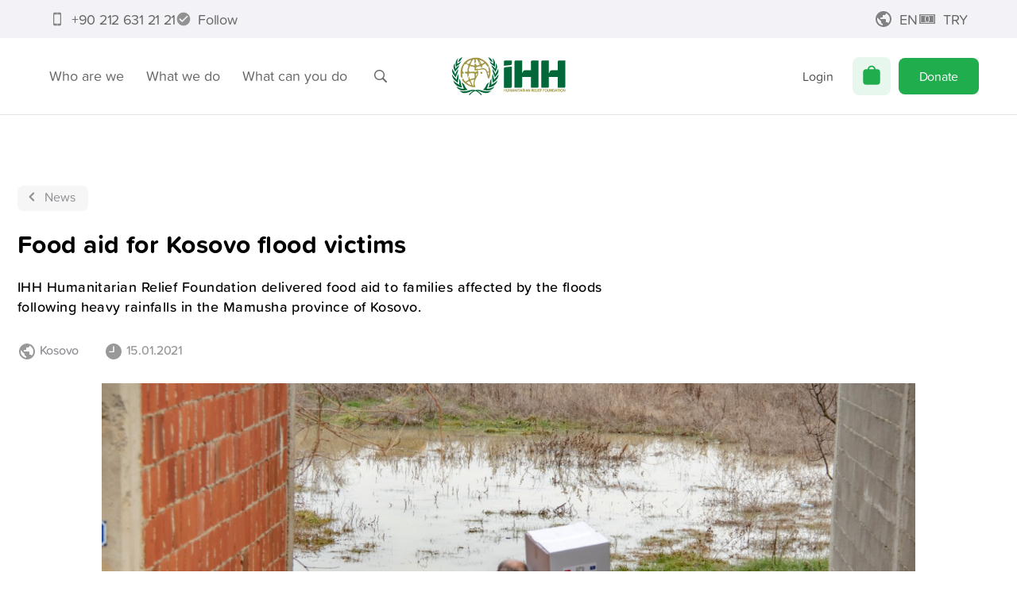

--- FILE ---
content_type: application/javascript; charset=UTF-8
request_url: https://ihh.org.tr/_next/static/chunks/7836-dce8554b5f5bf119.js
body_size: 4595
content:
"use strict";(self.webpackChunk_N_E=self.webpackChunk_N_E||[]).push([[7836],{61886:function(n,e,r){var t=r(7297),o=r(85893),i=r(52015);function a(){var n=(0,t.Z)(["\n  padding: 24px;\n  border-radius: 6px;\n  border: solid 1px #e4e4e4;\n  background-color: #fff;\n  display: grid;\n  grid-gap: 24px;\n"]);return a=function(){return n},n}function l(){var n=(0,t.Z)(["\n  display: grid;\n  grid-template-columns: 1fr 1fr;\n"]);return l=function(){return n},n}function c(){var n=(0,t.Z)(["\n  font-size: 15px;\n  font-weight: 500;\n  color: #999;\n  margin-bottom: 4px;\n"]);return c=function(){return n},n}function u(){var n=(0,t.Z)(["\n  font-size: 20px;\n  font-weight: 500;\n  color: #000;\n"]);return u=function(){return n},n}var d=i.default.div.withConfig({componentId:"sc-48a18169-0"})(a()),s=i.default.div.withConfig({componentId:"sc-48a18169-1"})(l()),f=i.default.div.withConfig({componentId:"sc-48a18169-2"})(c()),p=i.default.div.withConfig({componentId:"sc-48a18169-3"})(u());d.Line=s,d.LineItem=function(n){var e=n.label,r=n.value;return(0,o.jsxs)("div",{children:[(0,o.jsx)(f,{children:e}),(0,o.jsx)(p,{children:r})]})},e.Z=d},17836:function(n,e,r){r.d(e,{Z:function(){return rn}});var t=r(47568),o=r(26042),i=r(69396),a=r(99534),l=r(828),c=r(7297),u=r(97582),d=r(85893),s=r(11163),f=r(79071),p=r(67294),h=r(42283),m=r(52015),v=r(31121),x=r(40492),b=r(89577),g=r(18825),j=r(38091),Z=r(57479),y=r(17677),C=r(61886),k=r(1116),w=r(96322);function I(){var n=(0,c.Z)(["\n  transform: ",";\n  transition: transform 0.2s;\n"]);return I=function(){return n},n}function _(){var n=(0,c.Z)(["\n  ","\n  border: 1px solid ",";\n  padding: 12px 18px;\n  cursor: pointer;\n  display: grid;\n  grid-template-columns: 1fr 24px;\n"]);return _=function(){return n},n}function q(){var n=(0,c.Z)(["\n  display: grid;\n  grid-auto-flow: row;\n  transition: all 0.2s;\n"]);return q=function(){return n},n}function R(){var n=(0,c.Z)(["\n  max-height: ",";\n  overflow: ",";\n  transition: max-height 0.3s ease-in-out;\n  margin: 0 -10px;\n  padding: 0 10px;\n"]);return R=function(){return n},n}function D(){var n=(0,c.Z)(["\n  div:first-child > input {\n    border-top: 0;\n    border-radius: 0;\n  }\n"]);return D=function(){return n},n}var S=(0,m.default)(k.Z).withConfig({componentId:"sc-c26e6381-0"})(I(),(function(n){return n.open?"rotate(180deg)":"none"})),L=m.default.div.withConfig({componentId:"sc-c26e6381-1"})(_(),(function(n){var e=n.open;return new String(e?"color: #000;border-radius: 6px 6px 0 0;":"color: #666;border-radius: 6px;")}),(function(n){return n.theme.lightGray}));L.__hash="fd1943a6db3bdfdd";var A=m.default.div.withConfig({componentId:"sc-c26e6381-2"})(q()),G=m.default.div.withConfig({componentId:"sc-c26e6381-3"})(R(),(function(n){return n.open?"500px":"50px"}),(function(n){return!n.open&&"hidden"})),P=(0,m.default)(w.Z).withConfig({componentId:"sc-c26e6381-4"})(D()),T=function(n){var e=n.index,r=n.text,t=n.open,o=n.onClick,i=n.children;return(0,d.jsxs)(G,{open:t,children:[(0,d.jsxs)(L,{open:t,onClick:function(n){o&&o(n,e)},children:[(0,d.jsx)("span",{children:r}),(0,d.jsx)(S,{icon:"navigate-down",open:t,size:24})]}),(0,d.jsx)(A,{children:(0,d.jsx)(P,{children:i})})]})},z=r(85313),B=r(84117),N=r(15564),V=r(70937),K=r(42809),O=r(54541),E=r(8137);function H(){var n=(0,c.Z)(["\n  double {\n    text-transform: capitalize;\n    color: #ff9b29;\n  }\n  > h2 {\n    margin: 0;\n  }\n"]);return H=function(){return n},n}function M(){var n=(0,c.Z)(["\n  display: grid;\n  grid-template-columns: ",";\n  grid-gap: 10px;\n  align-items: ",";\n"]);return M=function(){return n},n}function U(){var n=(0,c.Z)(["\n  display: grid;\n  grid-gap: 14px;\n"]);return U=function(){return n},n}function F(){var n=(0,c.Z)(["\n  display: grid;\n  grid-auto-flow: column;\n  grid-gap: 10px;\n"]);return F=function(){return n},n}var J=g.Z.FormItem,Q=C.Z.Line,W=C.Z.LineItem,X=m.default.div.withConfig({componentId:"sc-5c27cc84-0"})(H()),Y=m.default.div.withConfig({componentId:"sc-5c27cc84-1"})(M(),(function(n){return n.templateColumns}),(function(n){return n.end&&"end"})),$=m.default.div.withConfig({componentId:"sc-5c27cc84-2"})(U()),nn=m.default.div.withConfig({componentId:"sc-5c27cc84-3"})(F()),en=function(n){var e=n.children,r=(0,a.Z)(n,["children"]);return(0,d.jsx)(b.Z,(0,i.Z)((0,o.Z)({type:"primary",size:"large",upper:!0,block:!0},r),{children:e}))},rn=(0,f.Zh)(["donate","route"])((function(n){for(var e,r=n.t,a=n.hasTitle,c=n.sources,f=n.pools,m=n.detail,b=m.TabURL,w=m.PriceReadonly,I=m.ContentName,_=m.ID,q=m.OnlinePrices,R=m.ActivityID,D=m.PoolID,S=m.LocalURL,L=n.onBasket,A=n.referance,G=(0,s.useRouter)(),P=(0,p.useState)(1),H=P[0],M=P[1],U=(0,p.useState)(0),F=U[0],rn=U[1],tn="brown",on=[],an=0;an<H;an++)on.push(an);var ln=(0,v.a)(),cn=(0,l.Z)((0,x.Z)(),1)[0],un=(0,p.useState)(),dn=un[0],sn=un[1],fn=(0,p.useState)(1),pn=fn[0],hn=fn[1],mn=(0,h.cI)(),vn=mn.handleSubmit,xn=mn.register,bn=mn.setValue,gn=mn.formState.isSubmitting,jn=null===(e=q[0])||void 0===e?void 0:e.Amount,Zn=(0,p.useRef)(),yn=function(){var n=(0,t.Z)((function(n){var e,a,l,d,s;return(0,u.__generator)(this,(function(f){switch(f.label){case 0:return(0,N.d8)(null,"recurring",1),(e={amount:jn,poolid:n.poolid}).onlineid=_,!n.sourceid&&(null===c||void 0===c?void 0:c.length)>0&&(e.sourceid=c[0].ID),!n.activityid&&R&&(e.activityid=R),!n.poolid&&D&&(e.poolid=D),n.Group&&(n.Group.__isNew__||(e.GroupID=n.Group.value),e.Group=n.Group.label),n.corporate&&(e.corporate=n.corporate),[4,(0,z.qK)("donate/basket/get/key")];case 1:return(a=f.sent()).success?((0,N.d8)(null,"basketkey",a.BasketKey),l=on.map(function(){var r=(0,t.Z)((function(r){var t,a,l;return(0,u.__generator)(this,(function(c){switch(c.label){case 0:return 0!==(null===(t=n["gsm_".concat(r)])||void 0===t?void 0:t.indexOf("+90"))&&(n["AbroadPhone_".concat(r)]=String(n["gsm_".concat(r)]),delete n["gsm_".concat(r)]),a=(0,i.Z)((0,o.Z)({},e),{name:n["name_".concat(r)],mail:n["mail_".concat(r)],gsm:n["gsm_".concat(r)],AbroadPhone:n["AbroadPhone_".concat(r)]}),[4,(0,z.qK)("edit"===dn?"donate/basket/edit/".concat(null===A||void 0===A?void 0:A.ReferanceID):"donate/basket/add",a)];case 1:return(null===(l=c.sent())||void 0===l?void 0:l.success)&&(0,B.ur)(b,_,S,e.amount),[2,l]}}))}));return function(n){return r.apply(this,arguments)}}()),[4,Promise.all(l)]):[3,3];case 2:d=f.sent(),s=d[0],cn(s),s.success&&(L&&L(),ln.onBasketAdd&&ln.onBasketAdd(),(0,N.d8)(null,"basketkey",s.BasketKey),"donate"===dn?G.push("/".concat(r("route:basket"))):"edit"===dn&&G.reload()),f.label=3;case 3:return[2]}}))}));return function(e){return n.apply(this,arguments)}}();return(0,d.jsxs)(g.Z,{onSubmit:vn(yn),children:[(0,d.jsxs)(X,{children:[(0,d.jsx)("double",{children:r("route:qurban")}),a&&(0,d.jsx)("h2",{page:"test",children:I})]}),(0,d.jsxs)(Y,{templateColumns:"1fr 1fr",end:!0,children:[(0,d.jsx)(J,{label:r("qurban.share-payment"),children:(0,d.jsx)(y.Z,{block:!0,themeColor:tn,name:"amount",label:r("qurban.share-payment"),disabled:w,defaultValue:jn,value:jn*H,underline:!0})}),(0,d.jsx)(J,{label:r("qurban.share-quantity"),children:(0,d.jsx)(K.Z,{underline:!0,ref:Zn,increaseHandler:function(){M(H+1),Zn.current.value=+Zn.current.value+1},decreaseHandler:function(){H>1&&(M(H-1),Zn.current.value-=1)},name:"linecount",defaultValue:(null===A||void 0===A?void 0:A.LineCount)?A.LineCount:1,size:"32"})})]}),(0,d.jsx)(J,{label:r("qurban.donate-type"),children:(0,d.jsxs)(Z.Z,{block:!0,themeColor:tn,name:"Type",label:r("qurban.donate-type"),onChange:function(n){return hn(n.target.value)},children:[(0,d.jsx)("option",{value:1,children:r("individual")}),(0,d.jsx)("option",{value:3,children:r("corporate")})]})}),3==pn&&(0,d.jsx)(J,{label:r("corporate"),children:(0,d.jsx)(j.Z,{block:!0,themeColor:tn,name:"corporate",label:r("corporate"),forwardedRef:xn()})}),(null===f||void 0===f?void 0:f.length)>1&&(0,d.jsx)(J,{label:r("qurban.country"),children:(0,d.jsx)(Z.Z,{block:!0,themeColor:tn,name:"poolid",label:r("qurban.country"),forwardedRef:xn(),children:f.map((function(n){return(0,d.jsx)("option",{value:n.ID,children:n.Name},n.ID)}))})}),(0,d.jsx)($,{children:on.map((function(n){return(0,d.jsxs)(T,{index:n,text:"".concat(r("qurban.shareholder-info")," ").concat(n+1),open:n===F,onClick:function(n,e){return rn(e)},children:[(0,d.jsx)(j.Z,{block:!0,themeColor:tn,name:"name_".concat(n),label:r("name-surname"),defaultValue:(null===A||void 0===A?void 0:A.Name)||(null===ln||void 0===ln?void 0:ln.Owner),forwardedRef:xn(),placeholder:r("name-surname")}),(0,d.jsx)(O.Z,{icon:"phone",name:"gsm_".concat(n),themeColor:tn,placeholder:r("login.holder-gsm"),setValue:bn,register:xn,noBorderRadius:!0,dropdownTop:!0},"gsm"),(0,d.jsx)(j.Z,{block:!0,themeColor:tn,name:"mail_".concat(n),label:r("mail"),defaultValue:(null===A||void 0===A?void 0:A.Mail)||(null===ln||void 0===ln?void 0:ln.Mail),forwardedRef:xn(),placeholder:r("mail")})]},n)}))}),(0,d.jsxs)(Y,{templateColumns:"18px 1fr",children:[(0,d.jsx)(k.Z,{color:E.r.primary,icon:"check-circle"}),r("qurban.proxy-text")]}),(0,d.jsxs)(C.Z,{children:[(0,d.jsxs)(Q,{children:[(0,d.jsx)(W,{label:r("qurban.share-quantity"),value:H}),(0,d.jsx)(W,{label:r("qurban.share-payment"),value:(0,V.lb)(jn)})]}),(0,d.jsx)(Q,{children:(0,d.jsx)(W,{label:r("qurban.share-total"),value:(0,V.lb)(jn*H)})})]}),!(null===A||void 0===A?void 0:A.ReferanceID)&&(0,d.jsxs)(nn,{children:[(0,d.jsx)(en,{icon:"donate",loading:gn,htmlType:"submit",onClick:function(){return sn("donate")},children:r("donate")}),(0,d.jsx)(en,{icon:"cart",loading:gn,htmlType:"submit",themeColor:"brown",onClick:function(){return sn("add")},children:r("add-to-basket")})]}),(null===A||void 0===A?void 0:A.ReferanceID)&&(0,d.jsx)(nn,{children:(0,d.jsx)(en,{loading:gn,htmlType:"submit",onClick:function(){return sn("edit")},children:r("update")})})]})}))}}]);

--- FILE ---
content_type: application/javascript; charset=UTF-8
request_url: https://ihh.org.tr/_next/static/chunks/6794-ec12ae4cb7de8e36.js
body_size: 4145
content:
"use strict";(self.webpackChunk_N_E=self.webpackChunk_N_E||[]).push([[6794],{96794:function(n,t,e){e.d(t,{Z:function(){return on}});var i=e(47568),o=e(26042),r=e(828),c=e(7297),a=e(29815),l=e(97582),u=e(85893),d=e(11163),s=e(67294),f=e(79071),p=e(52015),m=e(31121),g=e(40492),h=e(89577),v=e(89548);function x(){var n=(0,c.Z)(["\n  display: flex;\n  flex-direction: column;\n  justify-content: center;\n"]);return x=function(){return n},n}function b(){var n=(0,c.Z)(["\n  margin: auto;\n  width: 100%;\n"]);return b=function(){return n},n}function y(){var n=(0,c.Z)(["\n  display: flex;\n  align-items: center;\n  justify-content: center;\n"]);return y=function(){return n},n}function C(){var n=(0,c.Z)(["\n  width: 40px;\n  height: 40px;\n  font-size: 22px;\n  display: flex;\n  align-items: center;\n  justify-content: center;\n  background-color: #f6f6f7;\n  border-radius: 50%;\n  user-select: none;\n  cursor: pointer;\n  &:hover {\n    background-color: #eee;\n  }\n  pointer-events: ",";\n  opacity: ",";\n  @media "," {\n    width: 36px;\n    height: 36px;\n  }\n"]);return C=function(){return n},n}function w(){var n=(0,c.Z)(["\n  font-weight: 600;\n"]);return w=function(){return n},n}function j(){var n=(0,c.Z)(["\n  display: flex;\n  gap: 8px;\n  align-items: center;\n  justify-content: center;\n  margin-bottom: 8px;\n  @media "," {\n    flex-direction: column-reverse;\n  }\n"]);return j=function(){return n},n}function k(){var n=(0,c.Z)(["\n  padding: 4px 10px;\n  font-size: 14px;\n  border-radius: 8px;\n  color: ",";\n  background-color: ",";\n"]);return k=function(){return n},n}function Z(){var n=(0,c.Z)(["\n  width: 42px;\n  font-size: 20px;\n  text-align: center;\n"]);return Z=function(){return n},n}var I=p.default.div.withConfig({componentId:"sc-524b0636-0"})(x()),A=p.default.img.withConfig({componentId:"sc-524b0636-1"})(b()),_=p.default.div.withConfig({componentId:"sc-524b0636-2"})(y()),B=p.default.div.withConfig({componentId:"sc-524b0636-3"})(C(),(function(n){return n.disabled?"none":"auto"}),(function(n){return n.disabled?.5:1}),v.U.mobileL),N=p.default.div.withConfig({componentId:"sc-524b0636-4"})(w()),z=p.default.div.withConfig({componentId:"sc-524b0636-5"})(j(),v.U.tablet),E=p.default.div.withConfig({componentId:"sc-524b0636-6"})(k(),(function(n){return n.color}),(function(n){var t=n.bgColor;return"".concat(t,"28")})),L=p.default.div.withConfig({componentId:"sc-524b0636-7"})(Z()),D=function(n){var t=n.title,e=n.img,i=n.num,o=n.color,r=n.bgColor,c=n.setNum,a=n.symbol,l=n.price;return(0,u.jsxs)(I,{children:[(0,u.jsx)(A,{src:"/images/orphan/tools/".concat(e,".svg")}),(0,u.jsxs)(z,{children:[(0,u.jsx)(N,{children:t}),(0,u.jsxs)(E,{color:o,bgColor:r,children:[l,a]})]}),(0,u.jsxs)(_,{children:[(0,u.jsx)(B,{disabled:0===i,onClick:function(){return i>0&&c(i-1)},children:"-"}),(0,u.jsx)(L,{children:i}),(0,u.jsx)(B,{onClick:function(){return c(i+1)},children:"+"})]})]})},F=e(99160),K=e(70937),P=e(15564),S=e(85313),U=e(84117);function M(){var n=(0,c.Z)(["\n  line-height: 1em;\n  text-align: center;\n  font-weight: normal;\n"]);return M=function(){return n},n}function O(){var n=(0,c.Z)(["\n  max-width: 470px;\n  margin: auto;\n"]);return O=function(){return n},n}function q(){var n=(0,c.Z)(["\n  display: flex;\n  flex-direction: column;\n  gap: 24px;\n  align-items: center;\n  text-align: center;\n  font-size: 20px;\n  line-height: 24px;\n  max-width: 570px;\n  margin: auto;\n  padding-top: ",";\n"]);return q=function(){return n},n}function H(){var n=(0,c.Z)(["\n  position: relative;\n  padding: 70px 0;\n  display: flex;\n  flex-direction: column;\n  align-items: center;\n  justify-content: center;\n"]);return H=function(){return n},n}function R(){var n=(0,c.Z)(["\n  width: 100%;\n  display: grid;\n  grid-template-columns: repeat(2, 164px);\n  justify-content: space-between;\n  row-gap: 70px;\n  @media "," {\n    margin-top: 90px;\n    grid-template-columns: repeat(2, 116px);\n    row-gap: 10px;\n    > div:nth-child(3) {\n      position: relative;\n      :not(:lang(ar)) {\n        left: 24px;\n      }\n      :lang(ar) {\n        right: 24px;\n      }\n    }\n    > div:nth-child(4) {\n      position: relative;\n      :not(:lang(ar)) {\n        right: 24px;\n      }\n      :lang(ar) {\n        left: 24px;\n      }\n    }\n  }\n"]);return R=function(){return n},n}function T(){var n=(0,c.Z)(["\n  position: absolute;\n  z-index: -1;\n  top: 70px;\n  max-width: 100%;\n  width: 370px;\n  height: 490px;\n  img {\n    position: absolute;\n    max-width: 100%;\n  }\n  @media "," {\n    width: 300px;\n  }\n  @media "," {\n    width: 250px;\n  }\n"]);return T=function(){return n},n}function V(){var n=(0,c.Z)(["\n  padding: 24px;\n  font-size: 20px;\n  text-align: center;\n  display: flex;\n  align-items: center;\n  flex-direction: column;\n  gap: 16px;\n"]);return V=function(){return n},n}function Y(){var n=(0,c.Z)(["\n  text-align: center;\n  display: flex;\n  align-items: center;\n  flex-direction: column;\n  gap: 8px;\n"]);return Y=function(){return n},n}var G=p.default.h1.withConfig({componentId:"sc-2357b2ad-0"})(M()),J=p.default.p.withConfig({componentId:"sc-2357b2ad-1"})(O()),Q=p.default.div.withConfig({componentId:"sc-2357b2ad-2"})(q(),(function(n){return n.simple?"50px":"100px"})),W=p.default.div.withConfig({componentId:"sc-2357b2ad-3"})(H()),X=p.default.div.withConfig({componentId:"sc-2357b2ad-4"})(R(),v.U.mobileL),$=p.default.div.withConfig({componentId:"sc-2357b2ad-5"})(T(),v.U.mobileL,v.U.mobileS),nn=p.default.div.withConfig({componentId:"sc-2357b2ad-6"})(V()),tn=p.default.div.withConfig({componentId:"sc-2357b2ad-7"})(Y()),en=[{title:"Yemek",img:"food",price:130,color:"#BF6600",bgColor:"#FF9B29"},{title:"Oyuncak",img:"toy",price:400,color:"#A88E25",bgColor:"#E9C120"},{title:"K\u0131rtasiye",img:"stationary",price:100,color:"#005288",bgColor:"#22ABE6"},{title:"Bayraml\u0131k",img:"cloth",price:800,color:"#0F9DDA",bgColor:"#22ABE6"}],on=(0,f.Zh)(["common","route"])((function(n){var t=n.t,e=n.donate,c=n.data,f=c.header,p=c.description,v=c.button,x=c.more,b=c.total,y=n.simple,C=(0,K.sS)(),w=(0,d.useRouter)(),j=(0,m.a)(),k=(0,r.Z)((0,g.Z)(),1)[0],Z=(0,s.useState)([0,0,0,0]),I=Z[0],A=Z[1],_=(0,s.useMemo)((function(){return en.map((function(n,t){return(0,o.Z)({},n,e[t])}))}),[e]),B=(0,s.useCallback)((function(n){var t=document.getElementById(n);t&&t.scrollIntoView({behavior:"smooth",block:"start",inline:"nearest"})}),[]),N=(0,s.useMemo)((function(){return(0,a.Z)(I).reduce((function(n,t,e){var i,o,r;return t*(null===(i=_[e].detail)||void 0===i||null===(o=i.OnlinePrices)||void 0===o||null===(r=o[0])||void 0===r?void 0:r.Amount)+n}),0)}),[I]),z=function(){var n=(0,i.Z)((function(){var n,e,o;return(0,l.__generator)(this,(function(r){switch(r.label){case 0:return n=[],_.map(function(){var t=(0,i.Z)((function(t,e){var i,o,r,c,a,u,d,s;return(0,l.__generator)(this,(function(l){return(i=I[e])>0&&(s={amount:i*(null===(o=t.detail)||void 0===o||null===(r=o.OnlinePrices)||void 0===r||null===(c=r[0])||void 0===c?void 0:c.Amount),onlineid:null===(a=t.detail)||void 0===a?void 0:a.ID,activityid:null===(u=t.detail)||void 0===u?void 0:u.ActivityID,poolid:null===(d=t.detail)||void 0===d?void 0:d.PoolID,LineCount:i,title:t.title},n.push(s)),[2]}))}));return function(n,e){return t.apply(this,arguments)}}()),[4,(0,S.qK)("donate/basket/get/key")];case 1:return(e=r.sent()).success&&((0,P.d8)(null,"basketkey",e.BasketKey),o=n.map(function(){var n=(0,i.Z)((function(n){var t;return(0,l.__generator)(this,(function(e){switch(e.label){case 0:return[4,(0,S.qK)("donate/basket/add",n)];case 1:return(null===(t=e.sent())||void 0===t?void 0:t.success)&&(0,U.ur)("MyNameIsAhmed",n.onlineid,n.title,n.amount,n.LineCount),[2,t]}}))}));return function(t){return n.apply(this,arguments)}}()),Promise.allSettled(o).then((function(n){var e,i=null===(e=n[n.length-1])||void 0===e?void 0:e.value;k(i),(null===i||void 0===i?void 0:i.success)&&(j.onBasketAdd&&j.onBasketAdd(),(0,P.d8)(null,"basketkey",i.BasketKey),w.push("/".concat(t("route:basket"))))}))),[2]}}))}));return function(){return n.apply(this,arguments)}}();return(0,u.jsxs)(F.Z,{tight:!0,children:[(0,u.jsxs)(Q,{simple:y,children:[!y&&(0,u.jsx)("img",{src:"/images/orphan/avatar.svg"}),(0,u.jsxs)("div",{children:[(0,u.jsx)(G,{dangerouslySetInnerHTML:{__html:f}}),(0,u.jsx)(J,{children:p})]}),!y&&(0,u.jsxs)(tn,{children:[(0,u.jsx)(h.Z,{themeColor:"blue",auto:!0,size:"large",icon:"donate",onClick:function(){return B("myNameIsAhmed")},children:v}),(0,u.jsx)(h.Z,{themeColor:"blue",auto:!0,size:"large",type:"link",onClick:function(){return B("myNameIsAhmedFaq")},children:x})]})]}),(0,u.jsxs)(W,{id:"myNameIsAhmed",children:[(0,u.jsxs)($,{children:[(0,u.jsx)("img",{src:"/images/orphan/kid/body.svg"}),I[3]>0&&(0,u.jsx)("img",{src:"/images/orphan/kid/cloth.svg"}),I[2]>0&&(0,u.jsx)("img",{src:"/images/orphan/kid/stationary.svg"}),I[1]>0&&(0,u.jsx)("img",{src:"/images/orphan/kid/toy.svg"}),I[0]>0&&(0,u.jsx)("img",{src:"/images/orphan/kid/food.svg"}),(0,u.jsx)("img",{src:"/images/orphan/kid/head_".concat(I.reduce((function(n,t){return n+t}),0)>0?"happy":"normal",".svg")})]}),(0,u.jsx)(X,{children:_.map((function(n,t){var e,i,o=n.detail,r=n.img,c=n.color,l=n.bgColor;return(0,u.jsx)(D,{title:null===o||void 0===o?void 0:o.ContentName,img:r,color:c,bgColor:l,num:I[t],setNum:function(n){return function(n,t){var e=(0,a.Z)(I);e[n]=t,A(e)}(t,n)},symbol:C,price:null===o||void 0===o||null===(e=o.OnlinePrices)||void 0===e||null===(i=e[0])||void 0===i?void 0:i.Amount},r)}))}),(0,u.jsxs)(nn,{children:[(0,u.jsxs)("div",{children:[b," ",(0,u.jsxs)("b",{children:[N,C]})]}),(0,u.jsx)(h.Z,{themeColor:"blue",mini:!0,width:"auto",disabled:0===N,onClick:z,children:t("add-to-basket")})]})]})]})}))}}]);